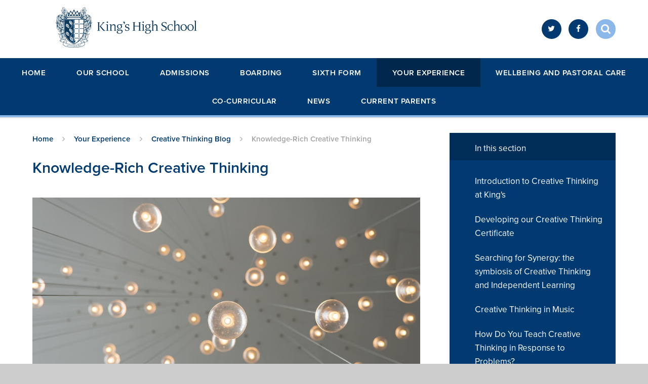

--- FILE ---
content_type: text/css
request_url: https://www.kingshighsixth.co.uk/_site/css/attachments.css?cache=260112
body_size: 3381
content:
.attach__type{-webkit-transition:color .2s ease, fill .2s ease, background .2s ease, border .2s ease;transition:color .2s ease, fill .2s ease, background .2s ease, border .2s ease}.content__attachments__list{padding:0;margin:0 -.5em;list-style:none}.content__attachments__list li{padding:0 .5em;margin:0 0 1em}@media all and (min-width: 415px){.content__attachments__list--2 li,.content__attachments__list--3 li,.content__attachments__list--4 li{width:50%;float:left}}@media all and (min-width: 769px){.content__attachments__list--3 li,.content__attachments__list--4 li{width:33.33%}}@media all and (min-width: 1025px){.content__attachments__list--4 li{width:25%}}.content__attachments__list__item{padding:0 1em;display:block;position:relative;text-align:left;text-decoration:none}.content__attachments__list__item__info{margin-right:2.5em}.content__attachments__list__item__info__name{white-space:nowrap;text-overflow:ellipsis;overflow:hidden}.content__attachments__list__item__icon{width:3em;position:absolute;right:.5em;top:.5em;bottom:.5em;background:url("/_includes/images/icons/txt.gif") no-repeat center}.content__attachments__list__item__icon--pdf{background-image:url("/_includes/images/icons/pdf.gif")}.content__attachments__list__item__icon--zip{background-image:url("/_includes/images/icons/zip.gif")}.content__attachments__list__item__icon--csv{background-image:url("/_includes/images/icons/csv.gif")}.content__attachments__list__item__icon--doc,.content__attachments__list__item__icon--docx{background-image:url("/_includes/images/icons/doc.gif")}.content__attachments__list__item__icon--xls,.content__attachments__list__item__icon--xlsx{background-image:url("/_includes/images/icons/xls.gif")}.content__attachments__list__item__icon--pub{background-image:url("/_includes/images/icons/pub.gif")}.content__attachments__list__item__icon--ppt,.content__attachments__list__item__icon--pptx,.content__attachments__list__item__icon--pps,.content__attachments__list__item__icon--ppsx,.content__attachments__list__item__icon--pptm{background-image:url("/_includes/images/icons/ppt.gif")}.content__attachments__list__item__icon--mp3{background-image:url("/_includes/images/icons/mp3.gif")}.content__attachments__list__item__icon--gif{background-image:url("/_includes/images/icons/gif.gif")}.content__attachments__list__item__icon--jpg,.content__attachments__list__item__icon--jpeg{background-image:url("/_includes/images/icons/jpg.gif")}.content__attachments__list__item__icon--png{background-image:url("/_includes/images/icons/png.gif")}.content__attachments{font-size:.85em}.content__attachments__list{margin-left:-0.5em;margin-right:-0.5em}.content__attachments__list:before,.content__attachments__list:after{content:"";display:table}.content__attachments__list:after{clear:both}.content__attachments__list>*{float:left;padding:0.5em 0.5em}.content__attachments__list li{width:100%}.content__attachments__list a{display:block;padding:1.285em 5em 1.285em 5.75em;position:relative;border:2px solid #e2e2e2}.content__attachments__list a:hover{background:#e2e2e2}.content__attachments__list a:hover .attach__type{color:#FFF}.attach__icon,.attach__type{position:absolute;top:0;bottom:0;margin:auto}.attach__icon{left:1em}.attach__txt{font-size:1.1875em}.attach__type{right:1em;height:1.5em;color:#d5d5d5}@media all and (min-width: 1025px){.content__attachments{font-size:1em}}


--- FILE ---
content_type: text/css
request_url: https://www.kingshighsixth.co.uk/_site/css/print.css
body_size: 820
content:
@import "M://thematic";@import "M://framework";@page{margin:1cm}body,html{width:100%;background:#FFF;height:99%;font-size:90%;line-height:1.5em}.header{text-align:center;border-bottom:1px solid #e1e1e1;margin-bottom:2.5em}.header img{max-height:3.75em}.header h1{margin-top:.4em}.main p{font-family:"proxima-nova", sans-serif}.main h1,.main h2,.main h3,.main h4{font-family:"proxima-nova", sans-serif;page-break-after:avoid}.main a{color:inherit}.main figure,.main img,.main table{page-break-inside:avoid}.glb_load img,.main img{width:auto!important;height:auto!important;max-width:31.25em;margin:1.25em auto!important;position:static!important;left:auto!important;top:auto!important}.access__link,.admin_ui,.content__attachments,.content__path,.content__share,.footer,.hero,.menu,.menu__btn,.subnav,button{display:none}